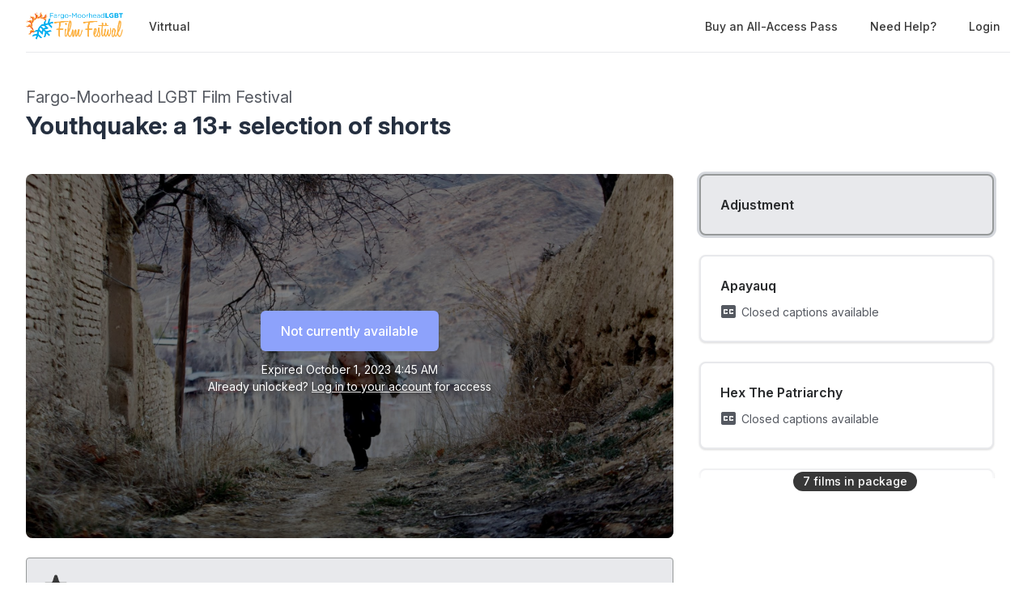

--- FILE ---
content_type: text/html; charset=utf-8
request_url: https://watch.eventive.org/fmlgbtff23/play/64fcadf92a7aa4007e9876fe
body_size: 16797
content:
<!DOCTYPE html><html lang="en"><head><link rel="stylesheet" href="https://rsms.me/inter/inter.css"/><link rel="stylesheet" href="https://cdn.bitmovin.com/player/web/8.81.0/bitmovinplayer-ui.css"/><script async="" src="https://www.googletagmanager.com/gtag/js?id=G-P04DNRBT1Y"></script><script>
                window.dataLayer = window.dataLayer || [];
                function gtag(){dataLayer.push(arguments);}
                gtag('js', new Date());
                gtag('config', 'G-P04DNRBT1Y');
              </script><script>
                (function(i,s,o,g,r,a,m){i['GoogleAnalyticsObject']=r;i[r]=i[r]||function(){
                (i[r].q=i[r].q||[]).push(arguments)},i[r].l=1*new Date();a=s.createElement(o),
                m=s.getElementsByTagName(o)[0];a.async=1;a.src=g;m.parentNode.insertBefore(a,m)
                })(window,document,'script','https://www.google-analytics.com/analytics.js','ga');
              </script><script>
                !function(f,b,e,v,n,t,s)
                {if(f.fbq)return;n=f.fbq=function(){n.callMethod?
                n.callMethod.apply(n,arguments):n.queue.push(arguments)};
                if(!f._fbq)f._fbq=n;n.push=n;n.loaded=!0;n.version='2.0';
                n.queue=[];t=b.createElement(e);t.async=!0;
                t.src=v;s=b.getElementsByTagName(e)[0];
                s.parentNode.insertBefore(t,s)}(window, document,'script',
                'https://connect.facebook.net/en_US/fbevents.js');
                fbq('init','648382377723787');fbq('trackSingle','648382377723787','PageView');
              </script><meta charSet="utf-8"/><meta name="facebook-domain-verification" content="jp5m3mhiu5bjfmyowyydqryqvy67l3"/><meta name="apple-mobile-web-app-title" content=""/><meta name="viewport" content="width=device-width,minimum-scale=1,initial-scale=1,user-scalable=no"/><link rel="apple-touch-icon" sizes="180x180" href="https://eventive.imgix.net/app_icon.png?fm=png&amp;w=180"/><link rel="icon" type="image/png" sizes="32x32" href="https://eventive.imgix.net/app_icon.png?fm=png&amp;w=32"/><link rel="icon" type="image/png" sizes="16x16" href="https://eventive.imgix.net/app_icon.png?fm=png&amp;w=16"/><script src="https://js.stripe.com/v3/"></script><script defer="" src="https://www.gstatic.com/cv/js/sender/v1/cast_sender.js"></script><script defer="" src="https://src.litix.io/shakaplayer/4/shakaplayer-mux.js"></script><script type="text/javascript" src="https://cdn.jsdelivr.net/npm/bitmovin-player@8.100.0/bitmovinplayer.min.js" async=""></script><script type="text/javascript" src="https://cdn.jsdelivr.net/npm/bitmovin-player@8.100.0/bitmovinplayer-ui.js" async=""></script><script type="text/javascript" src="https://src.litix.io/bitmovin/5/bitmovin-mux.js" async=""></script><script type="text/javascript" src="https://cdn.bitmovin.com/analytics/web/2/bitmovinanalytics.min.js" async=""></script><script src="https://global.localizecdn.com/localize.js"></script><script>!function(a){if(!a.Localize){a.Localize={};for(var e=["translate","untranslate","phrase","initialize","translatePage","setLanguage","getLanguage","getSourceLanguage","detectLanguage","getAvailableLanguages","untranslatePage","bootstrap","prefetch","on","off","hideWidget","showWidget"],t=0;t<e.length;t++)a.Localize[e[t]]=function(){}}}(window);</script><script>Localize.initialize({ key: "gTiRu8NKt2Wn4", rememberLanguage: true, blockedClasses: ["no-translate","tenant-injected-html","Eventive__LanguageSwitcher__container"], blockedIds: ["__next-route-announcer__"] });</script><title>Adjustment | Youthquake: a 13+ selection of shorts | Fargo-Moorhead LGBT Film Festival</title><meta property="og:title" content="Adjustment | Youthquake: a 13+ selection of shorts | Fargo-Moorhead LGBT Film Festival"/><meta property="og:description" content=""/><meta property="og:image" content="https://static-a.eventive.org/169154237235257890924c80f60550ea2.jpg"/><meta name="next-head-count" content="21"/><link rel="preload" href="/_next/static/css/1f3279855788f60ea8d0.css" as="style"/><link rel="stylesheet" href="/_next/static/css/1f3279855788f60ea8d0.css" data-n-g=""/><link rel="preload" href="/_next/static/css/0a6e9910e4e302107b03.css" as="style"/><link rel="stylesheet" href="/_next/static/css/0a6e9910e4e302107b03.css" data-n-p=""/><noscript data-n-css=""></noscript><script defer="" nomodule="" src="/_next/static/chunks/polyfills-a40ef1678bae11e696dba45124eadd70.js"></script><script src="/_next/static/chunks/webpack-35a013b242144b0ec52c.js" defer=""></script><script src="/_next/static/chunks/framework-bb8160a97ca9c7af5646.js" defer=""></script><script src="/_next/static/chunks/main-337b6c9b63e2597c6860.js" defer=""></script><script src="/_next/static/chunks/pages/_app-27c46ca8872936ad171d.js" defer=""></script><script src="/_next/static/chunks/6482-dc0cd4c7eba1832615e7.js" defer=""></script><script src="/_next/static/chunks/3020-b35d85f10cef413396ec.js" defer=""></script><script src="/_next/static/chunks/1035-92940321fa9daf6570b0.js" defer=""></script><script src="/_next/static/chunks/2476-ca4cd92a840aaca8eba5.js" defer=""></script><script src="/_next/static/chunks/pages/%5BfestivalId%5D/play/%5B...programId%5D-064b932f79704524d75e.js" defer=""></script><script src="/_next/static/_0YUjEBRxoREyZGulYU2i/_buildManifest.js" defer=""></script><script src="/_next/static/_0YUjEBRxoREyZGulYU2i/_ssgManifest.js" defer=""></script></head><body class="bg-gray-800 color-palette-white"><div id="__next"><div data-iframe-height=""><div class="bg-gray-800 pb-32"><nav class="bg-gray-800"><div class="max-w-7xl mx-auto lg:px-8"><div class="border-b border-gray-700"><div class="flex items-center justify-between h-16 px-4 lg:px-0"><div class="flex items-center"><div class="flex-shrink-0 text-center eventive__logo-container"><a class="font-bold text-lg text-white" href="/fmlgbtff23"><span><img class="eventive__logo-container__logo no-translate" src="https://static-a.eventive.org/cbc536d1a2d4b0a267f417f25e0b90f5.png" style="max-width:120px;max-height:37px" alt="Fargo-Moorhead LGBT Film Festival"/></span></a></div><div class="hidden lg:block"><div class="flex items-baseline ml-5"><a class="px-3 py-2 rounded-md text-sm font-medium text-gray-300 hover:text-white hover:bg-gray-700 focus:outline-none focus:text-white focus:bg-gray-700 no-translate" href="/fmlgbtff23">Vitrtual </a></div></div></div><div class="hidden lg:block"><div class="ml-4 flex items-center lg:ml-6"><a href="https://fmlgbtff14.eventive.org/passes/buy" class="px-3 py-2 rounded-md text-sm font-medium no-translate text-gray-300 hover:text-white hover:bg-gray-700 focus:outline-none focus:text-white focus:bg-gray-700">Buy an All-Access Pass</a><a class="text-gray-300 hover:text-white hover:bg-gray-700 focus:outline-none focus:text-white focus:bg-gray-700 ml-4 px-3 py-2 rounded-md text-sm font-medium capitalize" href="/help">Need help?</a><button class="pointer ml-4 px-3 py-2 rounded-md text-sm font-medium text-gray-300 hover:text-white hover:bg-gray-700 focus:outline-none focus:text-white focus:bg-gray-700">Login</button></div></div><div class="-mr-2 flex lg:hidden"><button class="inline-flex items-center justify-center p-2 rounded-md text-gray-400 hover:text-white hover:bg-gray-700 focus:outline-none focus:bg-gray-700 focus:text-white"><svg class="h-6 w-6" stroke="currentColor" fill="none" viewBox="0 0 24 24"><path class="inline-flex" stroke-linecap="round" stroke-linejoin="round" stroke-width="2" d="M4 6h16M4 12h16M4 18h16"></path><path class="hidden" stroke-linecap="round" stroke-linejoin="round" stroke-width="2" d="M6 18L18 6M6 6l12 12"></path></svg></button></div></div></div></div><div class="hidden border-b border-gray-700 lg:hidden"><div class="px-2 py-3 sm:px-3"><a class="block px-3 py-2 rounded-md text-base font-medium text-gray-300 hover:text-white hover:bg-gray-700 focus:outline-none focus:text-white focus:bg-gray-700 no-translate" href="/fmlgbtff23">Vitrtual </a><a href="https://fmlgbtff14.eventive.org/passes/buy" class="no-translate mt-1 block px-3 py-2 rounded-md text-base font-medium text-gray-300 hover:text-white hover:bg-gray-700 focus:outline-none focus:text-white focus:bg-gray-700">Buy an All-Access Pass</a></div><div class="pt-4 pb-3 border-t border-gray-700"><div class="px-2 -mt-1"><a class="block cursor-pointer px-3 py-2 rounded-md text-base font-medium text-gray-400 hover:text-white hover:bg-gray-700 focus:outline-none focus:text-white focus:bg-gray-700" href="/help">Help</a><a class="block cursor-pointer px-3 py-2 rounded-md text-base font-medium text-gray-400 hover:text-white hover:bg-gray-700 focus:outline-none focus:text-white focus:bg-gray-700">Login</a></div></div></div></nav><header class="py-10"><div class="max-w-7xl mx-auto px-4 sm:px-6 lg:px-8"><div><h2 class="inline-block text-gray-400 text-xl no-translate">Fargo-Moorhead LGBT Film Festival</h2><h3 class="text-3xl leading-10 font-bold text-white no-translate">Youthquake: a 13+ selection of shorts</h3></div></div></header></div><main class="-mt-32"><div class="max-w-7xl mx-auto pb-12 px-4 sm:px-6 lg:px-8" style="min-height:65vh"><div class="sm:flex -mx-4"><div class="sm:w-2/3 px-4"><div class="relative sm:aspect-auto-16-by-9"><div class="relative flex-1 flex flex-col min-h-55vw sm:block sm:absolute sm:inset-0 sm:min-h-0"><img class="absolute inset-0 h-full z-0 object-cover rounded-lg overflow-hidden" src="https://static-a.eventive.org/169154237235257890924c80f60550ea2.jpg"/><div class="z-10 px-2 py-4 sm:p-0 sm:absolute sm:inset-0 flex-1 flex flex-col items-center justify-center rounded-lg" style="background-color:rgba(0,0,0,0.5)"><div class="items-center flex flex-col sm:flex-row"><div class="inline-flex rounded-md shadow-sm"><button type="button" class="eventive__button inline-flex items-center border border-transparent font-medium rounded-md transition ease-in-out duration-150 focus:outline-none px-6 py-3 text-base leading-6 eventive__button__disabled bg-indigo-400 cursor-not-allowed text-always-white select-none" disabled="">Not currently available</button></div></div><div class="text-always-white mt-3 text-sm px-4 max-w-lg text-center" style="text-shadow:0 2px 5px rgba(0, 0, 0, 0.5)"><div class="text-center">Expired<!-- --> <span class="no-translate">October 1, 2023 4:45 AM</span><div class="mb-2"><div>Already unlocked?<!-- --> <button class="underline hover:text-always-gray-200 focus:outline-none" style="text-shadow:0 2px 5px rgba(0, 0, 0, 0.5)">Log in to your account</button> <!-- -->for access</div></div></div></div></div></div></div><div class="hidden sm:block mt-6 border-gray-600 px-4"><div><div class="-mx-2 sm:-mx-4 mb-4 border border-gray-600 bg-gray-700 rounded p-4 text-gray-300 flex items-center relative mb-5"><svg fill="currentColor" viewBox="0 0 20 20" class="h-10 w-10"><path d="M9.049 2.927c.3-.921 1.603-.921 1.902 0l1.07 3.292a1 1 0 00.95.69h3.462c.969 0 1.371 1.24.588 1.81l-2.8 2.034a1 1 0 00-.364 1.118l1.07 3.292c.3.921-.755 1.688-1.54 1.118l-2.8-2.034a1 1 0 00-1.175 0l-2.8 2.034c-.784.57-1.838-.197-1.539-1.118l1.07-3.292a1 1 0 00-.364-1.118L2.98 8.72c-.783-.57-.38-1.81.588-1.81h3.461a1 1 0 00.951-.69l1.07-3.292z"></path> </svg><div class="ml-4"><span class="font-medium">This virtual screening is eligible for audience awards!</span> <!-- -->Unlock it to cast your vote.</div></div><div class="text-sm text-gray-400 sm:flex items-center mb-5"><span class="inline-flex mr-1 sm:mr-3 items-center px-2.5 py-0.5 rounded-full text-xs font-medium leading-4 bg-green-200 text-green-800">Protected Content</span><span class="flex-1">This content can only be viewed in authorized regions:<!-- --> <span class="font-semibold text-gray-300">United States of America</span>.</span></div><div><div class="tenant-injected-html mb-2 text-gray-300 mt-2"><p>The nine year-old effeminate boy, Shahrokh, humiliated and pushed away by his family and friends makes up his mind to adjust himself to his new identity and comes out to the people of his village. Having been through a variety of ordeal, Shahrokh, dressed in girl’s clothes, shows up in the class before his classmates.</p></div><div class="flex flex-col-reverse sm:flex-row -mx-4 w-full"><div class="flex flex-row w-full sm:w-full"><div class="w-1/2 px-4"><ul><li><div class="text-gray-400 leading-5 mt-3 uppercase text-xs">Year</div><div class="text-gray-300 leading-5 no-translate">2022<!-- --> </div></li><li><div class="text-gray-400 leading-5 mt-3 uppercase text-xs">Runtime</div><div class="text-gray-300 leading-5 no-translate">17<!-- --> <!-- -->minutes</div></li><li><div class="text-gray-400 leading-5 mt-3 uppercase text-xs">Language</div><div class="text-gray-300 leading-5 no-translate">Persian<!-- --> </div></li><li><div class="text-gray-400 leading-5 mt-3 uppercase text-xs">Country</div><div class="text-gray-300 leading-5 no-translate">Islamic Republic of<!-- --> </div></li><li><div class="text-gray-400 leading-5 mt-3 uppercase text-xs">Subtitle Language</div><div class="text-gray-300 leading-5 no-translate">English<!-- --> </div></li></ul></div><div class="w-1/2 px-4"><ul><li><div class="text-gray-400 leading-5 mt-3 uppercase text-xs">Director</div><div class="text-gray-300 leading-5 no-translate">Mehrdad Hasani<!-- --> </div></li></ul></div></div></div></div><div class="mt-4"><div class="resp-sharing-button__group"><a class="resp-sharing-button__link" href="https://facebook.com/sharer/sharer.php?u=null" target="_blank" rel="noopener" aria-label="Facebook"><div class="resp-sharing-button resp-sharing-button--facebook resp-sharing-button--medium"><div aria-hidden="true" class="resp-sharing-button__icon resp-sharing-button__icon--solid"><svg xmlns="http://www.w3.org/2000/svg" viewBox="0 0 24 24"><path d="M18.77 7.46H14.5v-1.9c0-.9.6-1.1 1-1.1h3V.5h-4.33C10.24.5 9.5 3.44 9.5 5.32v2.15h-3v4h3v12h5v-12h3.85l.42-4z"></path></svg></div></div></a><a class="resp-sharing-button__link" href="https://twitter.com/intent/tweet/?text=null&amp;url=null" target="_blank" rel="noopener" aria-label="Twitter"><div class="resp-sharing-button resp-sharing-button--twitter resp-sharing-button--medium"><div aria-hidden="true" class="resp-sharing-button__icon resp-sharing-button__icon--solid"><svg xmlns="http://www.w3.org/2000/svg" viewBox="0 0 24 24"><path d="M23.44 4.83c-.8.37-1.5.38-2.22.02.93-.56.98-.96 1.32-2.02-.88.52-1.86.9-2.9 1.1-.82-.88-2-1.43-3.3-1.43-2.5 0-4.55 2.04-4.55 4.54 0 .36.03.7.1 1.04-3.77-.2-7.12-2-9.36-4.75-.4.67-.6 1.45-.6 2.3 0 1.56.8 2.95 2 3.77-.74-.03-1.44-.23-2.05-.57v.06c0 2.2 1.56 4.03 3.64 4.44-.67.2-1.37.2-2.06.08.58 1.8 2.26 3.12 4.25 3.16C5.78 18.1 3.37 18.74 1 18.46c2 1.3 4.4 2.04 6.97 2.04 8.35 0 12.92-6.92 12.92-12.93 0-.2 0-.4-.02-.6.9-.63 1.96-1.22 2.56-2.14z"></path></svg></div></div></a><a class="resp-sharing-button__link" href="mailto:?subject=null&amp;body=null" target="_self" rel="noopener" aria-label="Email"><div class="resp-sharing-button resp-sharing-button--email resp-sharing-button--medium"><div aria-hidden="true" class="resp-sharing-button__icon resp-sharing-button__icon--solid"><svg xmlns="http://www.w3.org/2000/svg" viewBox="0 0 24 24"><path d="M22 4H2C.9 4 0 4.9 0 6v12c0 1.1.9 2 2 2h20c1.1 0 2-.9 2-2V6c0-1.1-.9-2-2-2zM7.25 14.43l-3.5 2c-.08.05-.17.07-.25.07-.17 0-.34-.1-.43-.25-.14-.24-.06-.55.18-.68l3.5-2c.24-.14.55-.06.68.18.14.24.06.55-.18.68zm4.75.07c-.1 0-.2-.03-.27-.08l-8.5-5.5c-.23-.15-.3-.46-.15-.7.15-.22.46-.3.7-.14L12 13.4l8.23-5.32c.23-.15.54-.08.7.15.14.23.07.54-.16.7l-8.5 5.5c-.08.04-.17.07-.27.07zm8.93 1.75c-.1.16-.26.25-.43.25-.08 0-.17-.02-.25-.07l-3.5-2c-.24-.13-.32-.44-.18-.68s.44-.32.68-.18l3.5 2c.24.13.32.44.18.68z"></path></svg></div></div></a><a class="resp-sharing-button__link"><div class="resp-sharing-button resp-sharing-button--copy resp-sharing-button--medium"><span class="text-xs font-medium">Copy link</span></div></a><div><div class="relative inline-block text-left"><span><span class="inline-flex rounded-md shadow-sm"><button class="m-2 cursor-pointer resp-sharing-button resp-sharing-button--copy text-xs font-medium">Add to calendar</button></span></span></div></div></div></div></div></div></div><div class="sm:w-1/3 sm:mt-0 mt-12 px-4 sticky top-0"><div class="-my-6 relative -mb-2 sm:-mb-6 pb-6"><div class="absolute slider-up-background h-6 z-10 pointer-events-none" style="top:0;left:-1rem;right:1rem"></div><div class="absolute slider-down-background h-6 bottom-5 z-10 pointer-events-none" style="left:-10px;right:20px"></div><div class="absolute bottom-2 left-0 right-0 flex justify-center z-10"><span class="inline-flex items-center px-3 py-0.5 rounded-full text-sm font-medium leading-5 bg-gray-300 text-gray-800">7<!-- --> film<!-- -->s<!-- --> in package</span></div><div class="relative pl-2 -ml-2 scrollbarred -mr-2 pr-2" style="max-height:400px;overflow-y:auto"><a class="block shadow rounded-lg border-2 my-6 px-4 py-5 sm:p-6 border-gray-600 bg-gray-700 shadow-outline-gray hover:shadow-outline-gray hover:bg-gray-700 transition-all duration-150" href="/fmlgbtff23/play/64fcadf92a7aa4007e9876fe/64d2d48b84f01d004ee45742"><div class="text-gray-200 font-semibold no-translate">Adjustment</div><div class="text-gray-300 text-sm no-translate"></div></a><a class="block shadow rounded-lg border-2 my-6 px-4 py-5 sm:p-6 border-gray-700 bg-gray-800 cursor-pointer hover:shadow-outline-gray hover:bg-gray-700 transition-all duration-150" href="/fmlgbtff23/play/64fcadf92a7aa4007e9876fe/64d2d48b84f01d004ee4572e"><div class="text-gray-200 font-semibold no-translate">Apayauq</div><div class="text-gray-300 text-sm no-translate line-clamp-2-lines"></div><div class="text-gray-400 mt-2 text-sm flex flex-row items-center"><svg viewBox="0 0 24 24" fill="currentColor" class="w-6 h-6 mr-1" style="margin-left:-2px"><path d="M0 0h24v24H0z" fill="none"></path><path d="M19 4H5c-1.11 0-2 .9-2 2v12c0 1.1.89 2 2 2h14c1.1 0 2-.9 2-2V6c0-1.1-.9-2-2-2zm-8 7H9.5v-.5h-2v3h2V13H11v1c0 .55-.45 1-1 1H7c-.55 0-1-.45-1-1v-4c0-.55.45-1 1-1h3c.55 0 1 .45 1 1v1zm7 0h-1.5v-.5h-2v3h2V13H18v1c0 .55-.45 1-1 1h-3c-.55 0-1-.45-1-1v-4c0-.55.45-1 1-1h3c.55 0 1 .45 1 1v1z"></path></svg><span>Closed captions available</span></div></a><a class="block shadow rounded-lg border-2 my-6 px-4 py-5 sm:p-6 border-gray-700 bg-gray-800 cursor-pointer hover:shadow-outline-gray hover:bg-gray-700 transition-all duration-150" href="/fmlgbtff23/play/64fcadf92a7aa4007e9876fe/64d2d48c84f01d004ee45744"><div class="text-gray-200 font-semibold no-translate">Hex The Patriarchy</div><div class="text-gray-300 text-sm no-translate line-clamp-2-lines"></div><div class="text-gray-400 mt-2 text-sm flex flex-row items-center"><svg viewBox="0 0 24 24" fill="currentColor" class="w-6 h-6 mr-1" style="margin-left:-2px"><path d="M0 0h24v24H0z" fill="none"></path><path d="M19 4H5c-1.11 0-2 .9-2 2v12c0 1.1.89 2 2 2h14c1.1 0 2-.9 2-2V6c0-1.1-.9-2-2-2zm-8 7H9.5v-.5h-2v3h2V13H11v1c0 .55-.45 1-1 1H7c-.55 0-1-.45-1-1v-4c0-.55.45-1 1-1h3c.55 0 1 .45 1 1v1zm7 0h-1.5v-.5h-2v3h2V13H18v1c0 .55-.45 1-1 1h-3c-.55 0-1-.45-1-1v-4c0-.55.45-1 1-1h3c.55 0 1 .45 1 1v1z"></path></svg><span>Closed captions available</span></div></a><a class="block shadow rounded-lg border-2 my-6 px-4 py-5 sm:p-6 border-gray-700 bg-gray-800 cursor-pointer hover:shadow-outline-gray hover:bg-gray-700 transition-all duration-150" href="/fmlgbtff23/play/64fcadf92a7aa4007e9876fe/64d2d48b84f01d004ee45741"><div class="text-gray-200 font-semibold no-translate">Aikane</div><div class="text-gray-300 text-sm no-translate line-clamp-2-lines"></div></a><a class="block shadow rounded-lg border-2 my-6 px-4 py-5 sm:p-6 border-gray-700 bg-gray-800 cursor-pointer hover:shadow-outline-gray hover:bg-gray-700 transition-all duration-150" href="/fmlgbtff23/play/64fcadf92a7aa4007e9876fe/64d2d48b84f01d004ee45738"><div class="text-gray-200 font-semibold no-translate">Warsha</div><div class="text-gray-300 text-sm no-translate line-clamp-2-lines"></div></a><a class="block shadow rounded-lg border-2 my-6 px-4 py-5 sm:p-6 border-gray-700 bg-gray-800 cursor-pointer hover:shadow-outline-gray hover:bg-gray-700 transition-all duration-150" href="/fmlgbtff23/play/64fcadf92a7aa4007e9876fe/64d2d48c84f01d004ee45743"><div class="text-gray-200 font-semibold no-translate">To All That We Are</div><div class="text-gray-300 text-sm no-translate line-clamp-2-lines"></div><div class="text-gray-400 mt-2 text-sm flex flex-row items-center"><svg viewBox="0 0 24 24" fill="currentColor" class="w-6 h-6 mr-1" style="margin-left:-2px"><path d="M0 0h24v24H0z" fill="none"></path><path d="M19 4H5c-1.11 0-2 .9-2 2v12c0 1.1.89 2 2 2h14c1.1 0 2-.9 2-2V6c0-1.1-.9-2-2-2zm-8 7H9.5v-.5h-2v3h2V13H11v1c0 .55-.45 1-1 1H7c-.55 0-1-.45-1-1v-4c0-.55.45-1 1-1h3c.55 0 1 .45 1 1v1zm7 0h-1.5v-.5h-2v3h2V13H18v1c0 .55-.45 1-1 1h-3c-.55 0-1-.45-1-1v-4c0-.55.45-1 1-1h3c.55 0 1 .45 1 1v1z"></path></svg><span>Closed captions available</span></div></a><a class="block shadow rounded-lg border-2 my-6 px-4 py-5 sm:p-6 border-gray-700 bg-gray-800 cursor-pointer hover:shadow-outline-gray hover:bg-gray-700 transition-all duration-150" href="/fmlgbtff23/play/64fcadf92a7aa4007e9876fe/64d2d48b84f01d004ee45740"><div class="text-gray-200 font-semibold no-translate">Tank Fairy</div><div class="text-gray-300 text-sm no-translate line-clamp-2-lines"></div><div class="text-gray-400 mt-2 text-sm flex flex-row items-center"><svg viewBox="0 0 24 24" fill="currentColor" class="w-6 h-6 mr-1" style="margin-left:-2px"><path d="M0 0h24v24H0z" fill="none"></path><path d="M19 4H5c-1.11 0-2 .9-2 2v12c0 1.1.89 2 2 2h14c1.1 0 2-.9 2-2V6c0-1.1-.9-2-2-2zm-8 7H9.5v-.5h-2v3h2V13H11v1c0 .55-.45 1-1 1H7c-.55 0-1-.45-1-1v-4c0-.55.45-1 1-1h3c.55 0 1 .45 1 1v1zm7 0h-1.5v-.5h-2v3h2V13H18v1c0 .55-.45 1-1 1h-3c-.55 0-1-.45-1-1v-4c0-.55.45-1 1-1h3c.55 0 1 .45 1 1v1z"></path></svg><span>Closed captions available</span></div></a></div></div></div><div class="sm:hidden mt-6 border-gray-600 px-6"><div><div class="-mx-2 sm:-mx-4 mb-4 border border-gray-600 bg-gray-700 rounded p-4 text-gray-300 flex items-center relative mb-5"><svg fill="currentColor" viewBox="0 0 20 20" class="h-10 w-10"><path d="M9.049 2.927c.3-.921 1.603-.921 1.902 0l1.07 3.292a1 1 0 00.95.69h3.462c.969 0 1.371 1.24.588 1.81l-2.8 2.034a1 1 0 00-.364 1.118l1.07 3.292c.3.921-.755 1.688-1.54 1.118l-2.8-2.034a1 1 0 00-1.175 0l-2.8 2.034c-.784.57-1.838-.197-1.539-1.118l1.07-3.292a1 1 0 00-.364-1.118L2.98 8.72c-.783-.57-.38-1.81.588-1.81h3.461a1 1 0 00.951-.69l1.07-3.292z"></path> </svg><div class="ml-4"><span class="font-medium">This virtual screening is eligible for audience awards!</span> <!-- -->Unlock it to cast your vote.</div></div><div class="text-sm text-gray-400 sm:flex items-center mb-5"><span class="inline-flex mr-1 sm:mr-3 items-center px-2.5 py-0.5 rounded-full text-xs font-medium leading-4 bg-green-200 text-green-800">Protected Content</span><span class="flex-1">This content can only be viewed in authorized regions:<!-- --> <span class="font-semibold text-gray-300">United States of America</span>.</span></div><div><div class="tenant-injected-html mb-2 text-gray-300 mt-2"><p>The nine year-old effeminate boy, Shahrokh, humiliated and pushed away by his family and friends makes up his mind to adjust himself to his new identity and comes out to the people of his village. Having been through a variety of ordeal, Shahrokh, dressed in girl’s clothes, shows up in the class before his classmates.</p></div><div class="flex flex-col-reverse sm:flex-row -mx-4 w-full"><div class="flex flex-row w-full sm:w-full"><div class="w-1/2 px-4"><ul><li><div class="text-gray-400 leading-5 mt-3 uppercase text-xs">Year</div><div class="text-gray-300 leading-5 no-translate">2022<!-- --> </div></li><li><div class="text-gray-400 leading-5 mt-3 uppercase text-xs">Runtime</div><div class="text-gray-300 leading-5 no-translate">17<!-- --> <!-- -->minutes</div></li><li><div class="text-gray-400 leading-5 mt-3 uppercase text-xs">Language</div><div class="text-gray-300 leading-5 no-translate">Persian<!-- --> </div></li><li><div class="text-gray-400 leading-5 mt-3 uppercase text-xs">Country</div><div class="text-gray-300 leading-5 no-translate">Islamic Republic of<!-- --> </div></li><li><div class="text-gray-400 leading-5 mt-3 uppercase text-xs">Subtitle Language</div><div class="text-gray-300 leading-5 no-translate">English<!-- --> </div></li></ul></div><div class="w-1/2 px-4"><ul><li><div class="text-gray-400 leading-5 mt-3 uppercase text-xs">Director</div><div class="text-gray-300 leading-5 no-translate">Mehrdad Hasani<!-- --> </div></li></ul></div></div></div></div><div class="mt-4"><div class="resp-sharing-button__group"><a class="resp-sharing-button__link" href="https://facebook.com/sharer/sharer.php?u=null" target="_blank" rel="noopener" aria-label="Facebook"><div class="resp-sharing-button resp-sharing-button--facebook resp-sharing-button--medium"><div aria-hidden="true" class="resp-sharing-button__icon resp-sharing-button__icon--solid"><svg xmlns="http://www.w3.org/2000/svg" viewBox="0 0 24 24"><path d="M18.77 7.46H14.5v-1.9c0-.9.6-1.1 1-1.1h3V.5h-4.33C10.24.5 9.5 3.44 9.5 5.32v2.15h-3v4h3v12h5v-12h3.85l.42-4z"></path></svg></div></div></a><a class="resp-sharing-button__link" href="https://twitter.com/intent/tweet/?text=null&amp;url=null" target="_blank" rel="noopener" aria-label="Twitter"><div class="resp-sharing-button resp-sharing-button--twitter resp-sharing-button--medium"><div aria-hidden="true" class="resp-sharing-button__icon resp-sharing-button__icon--solid"><svg xmlns="http://www.w3.org/2000/svg" viewBox="0 0 24 24"><path d="M23.44 4.83c-.8.37-1.5.38-2.22.02.93-.56.98-.96 1.32-2.02-.88.52-1.86.9-2.9 1.1-.82-.88-2-1.43-3.3-1.43-2.5 0-4.55 2.04-4.55 4.54 0 .36.03.7.1 1.04-3.77-.2-7.12-2-9.36-4.75-.4.67-.6 1.45-.6 2.3 0 1.56.8 2.95 2 3.77-.74-.03-1.44-.23-2.05-.57v.06c0 2.2 1.56 4.03 3.64 4.44-.67.2-1.37.2-2.06.08.58 1.8 2.26 3.12 4.25 3.16C5.78 18.1 3.37 18.74 1 18.46c2 1.3 4.4 2.04 6.97 2.04 8.35 0 12.92-6.92 12.92-12.93 0-.2 0-.4-.02-.6.9-.63 1.96-1.22 2.56-2.14z"></path></svg></div></div></a><a class="resp-sharing-button__link" href="mailto:?subject=null&amp;body=null" target="_self" rel="noopener" aria-label="Email"><div class="resp-sharing-button resp-sharing-button--email resp-sharing-button--medium"><div aria-hidden="true" class="resp-sharing-button__icon resp-sharing-button__icon--solid"><svg xmlns="http://www.w3.org/2000/svg" viewBox="0 0 24 24"><path d="M22 4H2C.9 4 0 4.9 0 6v12c0 1.1.9 2 2 2h20c1.1 0 2-.9 2-2V6c0-1.1-.9-2-2-2zM7.25 14.43l-3.5 2c-.08.05-.17.07-.25.07-.17 0-.34-.1-.43-.25-.14-.24-.06-.55.18-.68l3.5-2c.24-.14.55-.06.68.18.14.24.06.55-.18.68zm4.75.07c-.1 0-.2-.03-.27-.08l-8.5-5.5c-.23-.15-.3-.46-.15-.7.15-.22.46-.3.7-.14L12 13.4l8.23-5.32c.23-.15.54-.08.7.15.14.23.07.54-.16.7l-8.5 5.5c-.08.04-.17.07-.27.07zm8.93 1.75c-.1.16-.26.25-.43.25-.08 0-.17-.02-.25-.07l-3.5-2c-.24-.13-.32-.44-.18-.68s.44-.32.68-.18l3.5 2c.24.13.32.44.18.68z"></path></svg></div></div></a><a class="resp-sharing-button__link"><div class="resp-sharing-button resp-sharing-button--copy resp-sharing-button--medium"><span class="text-xs font-medium">Copy link</span></div></a><div><div class="relative inline-block text-left"><span><span class="inline-flex rounded-md shadow-sm"><button class="m-2 cursor-pointer resp-sharing-button resp-sharing-button--copy text-xs font-medium">Add to calendar</button></span></span></div></div></div></div></div></div></div></div></main><footer class="pt-6 pb-12"><div class="text-center text-gray-200 text-sm"><a href="https://eventive.org" target="_blank">Powered by Eventive</a></div><div class="mt-1 text-center text-gray-300 text-xs"><a class="hover:underline" href="/help">Help</a> <!-- -->·<!-- --> <a class="hover:underline" href="https://eventive.org/terms/" target="_blank">Terms</a> <!-- -->·<!-- --> <a class="hover:underline" href="https://eventive.org/privacy/" target="_blank">Privacy</a> <!-- -->·<!-- --> <a class="hover:underline" href="https://status.eventive.org/" target="_blank">System Status</a></div></footer></div><div id="_rht_toaster" style="position:fixed;z-index:9999;top:16px;left:16px;right:16px;bottom:16px;pointer-events:none"></div></div><script id="__NEXT_DATA__" type="application/json">{"props":{"pageProps":{"initialData":{"_id":"64fcadf92a7aa4007e9876fe","ticket_buckets":[{"id":"64fcba4e37d36400653e9983","name":"Virtual Admission","price":1000,"unlimited":false,"quantity":200,"quantity_sold":1,"quantity_scanned":0,"quantity_remaining":199,"public":true,"autoissue_companion_ticket":[],"exclude_capacity":false,"lock_admin_only":false,"variable_price":true,"variable_price_minimum":500,"variants":[],"applicable_pass_buckets":[],"is_active":true,"virtual_intervals":null}],"start_time":"2023-09-18T05:00:00.000Z","end_time":"2023-10-01T04:45:00.000Z","standalone_ticket_sales_enabled":true,"name":"Youthquake: a 13+ selection of shorts","description":"","watch_interval":604800000,"unlock_interval":-72530764387,"visibility":"visible","geographic_restrictions":[{"code":"country-US","name":"United States of America"}],"geographic_exclusions":[],"image":"https://static-a.eventive.org/169154237235257890924c80f60550ea2.jpg","display_ads":[],"allow_preorder":false,"aarp_member_required":false,"virtual_balloting_enabled":true,"virtual_balloting_closed":false,"virtual_balloting_inline_during_playback":false,"virtual_balloting_consolidated":false,"checkout_options":{"fee":0,"tax_percent":0,"show_donate_prompt_with_message":"Support {{name}} and cover our streaming costs with an optional donation.","show_custom_checkout_message":false},"films":[{"id":"64d2d48b84f01d004ee45742","name":"Adjustment","sort_key":"Adjustment","description":"\u003cp\u003eThe nine year-old effeminate boy, Shahrokh, humiliated and pushed away by his family and friends makes up his mind to adjust himself to his new identity and comes out to the people of his village. Having been through a variety of ordeal, Shahrokh, dressed in girl’s clothes, shows up in the class before his classmates.\u003c/p\u003e","short_description":"","image":"https://static-a.eventive.org/169154237235257890924c80f60550ea2.jpg","poster_image":"https://static-a.eventive.org/16915423381012eb5396aefbd1bf9356c.jpg","filmmaker_image":"undefined","credits":{"director":"Mehrdad Hasani"},"details":{"runtime":"17","language":"Persian","subtitle_language":"English","country":"Islamic Republic of","year":"2022"},"expanded_credits":[],"captions_available":false,"type":"vod"},{"id":"64d2d48b84f01d004ee4572e","name":"Apayauq","sort_key":"Apayauq","description":"\u003cp\u003eApayauq Reitan's journey to become the first out transgender woman to complete the legendary Iditarod sled dog race.\u003c/p\u003e","short_description":"","image":"https://static-a.eventive.org/1691545562239bd86bdf7dc35a5ef1eb6.jpg","poster_image":"https://static-a.eventive.org/16915454998138758704b2416f3d75ff0.jpg","filmmaker_image":"undefined","credits":{"director":"Zeppelin Zeerip"},"details":{"year":"2022","runtime":"16","country":"USA","language":"English"},"expanded_credits":[],"captions_available":true,"type":"vod"},{"id":"64d2d48c84f01d004ee45744","name":"Hex The Patriarchy","sort_key":"Hex The Patriarchy","description":"\u003cp\u003eFed up with being bullied in high school, demisexual and asexual best friends Bex and Wren strike back with a bit of magic that has unintended consequences.\u003c/p\u003e","short_description":"","image":"https://static-a.eventive.org/16915465532676a1ea6ec212d6d0f46e8.jpg","poster_image":"https://static-a.eventive.org/16915465251072223e2d3c5f36026fd0c.jpg","filmmaker_image":"undefined","credits":{"director":"Anne Brashier"},"details":{"runtime":"6","country":"United States","language":"English","year":"2022"},"expanded_credits":[],"captions_available":true,"type":"vod"},{"id":"64d2d48b84f01d004ee45741","name":"Aikane","sort_key":"Aikane","description":"\u003cp\u003eA valiant island warrior, wounded in battle against foreign invaders, falls into a mysterious underwater world. Everything changes when the octopus who rescues him transforms into a handsome young man.\u003c/p\u003e","short_description":"","image":"https://static-a.eventive.org/1691542536897e773c437e691b92ab143.jpg","poster_image":"https://static-a.eventive.org/1691542494422d32c3e2eecaf4f2e1021.jpg","filmmaker_image":"undefined","credits":{"director":"Daniel Sousa, Dean Hamer, Joe Wilson"},"details":{"runtime":"15","country":"United States","language":"n/a","year":"2023"},"expanded_credits":[],"captions_available":false,"type":"vod"},{"id":"64d2d48b84f01d004ee45738","name":"Warsha","sort_key":"Warsha","description":"\u003cp\u003eA Syrian migrant working as a crane operator in Beirut volunteers to cover a shift on one of the most dangerous cranes, where he is able to find his freedom.\u003c/p\u003e","short_description":"","image":"https://static-a.eventive.org/16915472526319f2db948df5e5cab2ad4.jpg","poster_image":"https://static-a.eventive.org/169154722702319e4accacb1abdfeb2ca.jpg","filmmaker_image":"undefined","credits":{"director":"Dania Bdeir"},"details":{"year":"2021","runtime":"15","language":"Arabic","country":"France","subtitle_language":"English"},"expanded_credits":[],"captions_available":false,"type":"vod"},{"id":"64d2d48c84f01d004ee45743","name":"To All That We Are","sort_key":"To All That We Are","description":"\u003cp\u003eTwo non-binary young adults embark on a dream-like journey of self-discovery and acceptance as they navigate the complexities of love and identity.\u003c/p\u003e","short_description":"","image":"https://static-a.eventive.org/169154704609165b8e855fb07dc276026.jpg","poster_image":"https://static-a.eventive.org/1691547024722a7166b6d27384a59424d.jpg","filmmaker_image":"undefined","credits":{"director":"Kristian Cahatol"},"details":{"runtime":"5","country":"Canada","language":"English","year":"2022"},"expanded_credits":[],"captions_available":true,"type":"vod"},{"id":"64d2d48b84f01d004ee45740","name":"Tank Fairy","sort_key":"Tank Fairy","description":"\u003cp\u003eIn Taiwan, \"song wa si de\" are workers who routinely supply gas tanks to street vendors and old residential buildings. The magical Tank Fairy delivers her tanks unlike any other - with sass, stilettos and a healthy helping of glitter. Her arrival upends the life of Jojo, a lonely ten-year-old who dreams of dancing and drag. Outcast by classmates and misunderstood by his stern, single mom, Jojo is inspired to live out loud by his fierce, propane-toting fairy godmother.\u003c/p\u003e","short_description":"","image":"https://static-a.eventive.org/169154681356827525eab158c08b1c146.jpg","poster_image":"https://static-a.eventive.org/16915468048439a6f940e844f7d833f63.jpg","filmmaker_image":"undefined","credits":{"director":"Erich Rettstadt 雷利"},"details":{"runtime":"10","country":"Taiwan","language":"MANDARIN CHINESE","subtitle_language":"English","year":"2021"},"expanded_credits":[],"captions_available":true,"type":"vod"}],"show_mailing_list_opt_in":true,"mailing_list_opt_in_message":"\u003cp\u003eYes, please add me to your monthly eNewsletter.\u003c/p\u003e","sales_disabled_unless_coupon":false,"event_bucket_id":"63b9702724202d0037f1b98b","unlock_with_pass":null,"unlock_with_pass_ticket_bucket":null,"is_available":false,"free_ticket_bucket":null,"owner":"5eebf63a678aef004c04d534","has_valid_subscription":false},"initialKey":"watch/events/64fcadf92a7aa4007e9876fe","initialTenant":{"tenant":"fmlgbtff23","endpoint":"https://api.eventive.org/","display_name":"","display_short_name":"FMLGBTFF","display_name_article":"","display_timezone":"US/Central","banner_image":"https://static-a.eventive.org/d5c7294bff9e6effbee132d1312ce62d.png","logo_image":"https://static-a.eventive.org/37ef51eda0c2597c4d19a078f97efef7.png","display_pass":"pass","display_passes":"passes","passes_url_pathname":"passes","display_membership":"membership","display_memberships":"memberships","memberships_url_pathname":"memberships","display_schedule":"Theatrical experience","display_film_guide":"film guide","palette":{"primary1Color":"#fffcfc","accent1Color":"#00b0f0"},"invert_colors":false,"invert_colors_alt":true,"urls_use_slugs":true,"additional_routes":[],"include_welcome_page":false,"use_film_guide_as_main_page":true,"welcome_custom_header":false,"welcome_header":"","welcome_show_splash_banner":true,"passes_show_splash_banner":false,"memberships_show_splash_banner":false,"always_show_splash_banner":false,"welcome_splash_banner_image":"","welcome_hide_title":false,"welcome_show_buttons":true,"welcome_show_schedule_button":true,"welcome_schedule_button_title":"Theatrical experience","welcome_show_film_guide_button":true,"welcome_other_buttons":[{"label":"FMLGBTFF at home","link":"https://watch.eventive.org/fmlgbtff23","new_tab":true,"primary":true}],"welcome_show_plaintext_message":false,"welcome_message":"","welcome_message_schedule_live":"","welcome_message_teaser":"","welcome_intro_content":{"__html":"\u003cp class=\"ql-align-center\"\u003e\u003cstrong class=\"ql-size-huge\"\u003e\u003cimg src=\"https://storage.googleapis.com/eventive-static/8505a8baa06e018195ed356c8bba1676.jpg\"\u003eWelcome to the Fargo-Moorhead LGBT Film Festival. \u003c/strong\u003e\u003c/p\u003e\u003cp class=\"ql-align-center\"\u003e\u003cbr\u003e\u003c/p\u003e\u003cp class=\"ql-align-center\"\u003e\u003cspan style=\"color: rgb(255, 255, 255);\"\u003e.\u003c/span\u003e\u003c/p\u003e\u003cp class=\"ql-align-center\"\u003e\u003cspan class=\"ql-size-large\"\u003eWe're thrilled to have you join us for our 15th season!\u0026nbsp;This year, we're proud to share historical Queer Cinema, a filmmaker Retrospective series from filmmakers in our program, and over 20 newly released films created by filmmakers from around the world.\u003c/span\u003e\u003c/p\u003e\u003cp class=\"ql-align-center\"\u003e\u003cbr\u003e\u003c/p\u003e\u003cp class=\"ql-align-center\"\u003e\u003cspan class=\"ql-size-large\"\u003eThese films will be available to experience in person at the historic Fargo Theatre September 13-16 and online and on-demand to your homes from September 17-30.\u003c/span\u003e\u003c/p\u003e\u003cp class=\"ql-align-center\"\u003e\u003cbr\u003e\u003c/p\u003e\u003cp class=\"ql-align-center\"\u003e\u003cspan class=\"ql-size-large\"\u003eThroughout the festival, pre-recorded and live conversations with the filmmakers and casts from films throughout the festival will take place, so keep an eye on our schedule to participate in the discussions.\u003c/span\u003e\u003c/p\u003e\u003cp class=\"ql-align-center\"\u003e\u003cbr\u003e\u003c/p\u003e\u003cp class=\"ql-align-center\"\u003e\u003cspan class=\"ql-size-large\"\u003eWe're so thrilled to have you join us this year. Enjoy the show!\u003c/span\u003e\u003c/p\u003e\u003cp class=\"ql-align-center\"\u003e\u003cbr\u003e\u003c/p\u003e\u003cp class=\"ql-align-center\"\u003e\u003cspan class=\"ql-size-large\"\u003e﻿\u003c/span\u003e\u003c/p\u003e\u003cp class=\"ql-align-center\"\u003e\u003cspan style=\"color: rgb(255, 255, 255);\"\u003e.\u003c/span\u003e\u003c/p\u003e\u003cp class=\"ql-align-center\"\u003e\u003cspan style=\"color: rgb(255, 255, 255);\"\u003e.\u003c/span\u003e\u003c/p\u003e\u003cp class=\"ql-align-center\"\u003e\u003cbr\u003e\u003c/p\u003e"},"welcome_show_ways_to_see":true,"welcome_ways_to_see_header":"Ways to See the Festival","welcome_ways_to_see":[{"title":"ALL-ACCESS PASS","description":{"__html":"\u003cp\u003e\u003cspan class=\"ql-size-large\"\u003eBest value! Theatre and Online access to films, live and pre-recorded filmmaker Q\u0026amp;As and panel discussions for only $55.\u003c/span\u003e\u003c/p\u003e\u003cp\u003e\u003cbr\u003e\u003c/p\u003e\u003cp\u003e\u003cbr\u003e\u003c/p\u003e\u003cp\u003e\u003cem style=\"color: rgb(33, 33, 33);\"\u003ePlease note online access to the festival is limited to North Dakota and Minnesota.\u003c/em\u003e\u003c/p\u003e"},"action_text":"Learn more \u0026 buy","action_link":"passes/buy","action_primary":true},{"title":"Online Tickets","action_text":"Browse Online Catalog","action_primary":true,"description":{"__html":"\u003cp\u003e\u003cspan class=\"ql-size-large\"\u003ePick and choose the Curated Blocks or individual films you would like to see. In person tickets are $15. Online Single features and shorts blocks are $15. \u003c/span\u003e\u003c/p\u003e\u003cp\u003e\u003cbr\u003e\u003c/p\u003e\u003cp\u003e\u003cem\u003ePlease note online access to the festival is limited to North Dakota and Minnesota.\u003c/em\u003e\u003c/p\u003e"}}],"welcome_way_to_see_show_second_row":false,"welcome_ways_to_see_second_row":[{"title":"Additional Item 1","description":{"__html":"\u003cdiv\u003eGo ahead, edit me!\u003c/div\u003e"},"action_text":"Learn more \u0026 buy","action_link":"passes/buy","action_primary":true},{"title":"Additional Item 2","description":{"__html":"\u003cdiv\u003eGo ahead, edit me too!\u003c/div\u003e"},"action_text":"Browse the schedule","action_link":"schedule","action_primary":false}],"welcome_ways_to_see_footer":{"__html":""},"welcome_ways_to_see_fixed_buttons":true,"welcome_custom":{"__html":"\u003cp class=\"ql-align-center\"\u003e\u003cspan style=\"color: rgb(255, 255, 255);\"\u003e.\u003c/span\u003e\u003c/p\u003e\u003cp class=\"ql-align-center\"\u003e\u003cstrong class=\"ql-size-large\"\u003eLearn more about the Fargo-Moorhead LGBT Film Festival at \u003c/strong\u003e\u003ca href=\"www.FMLGBTFF.org\" rel=\"noopener noreferrer\" target=\"_blank\" class=\"ql-size-large\"\u003e\u003cstrong\u003ewww.FMLGBTFF.org\u003c/strong\u003e\u003c/a\u003e\u003c/p\u003e\u003cp\u003e\u003cspan style=\"color: rgb(255, 255, 255);\"\u003e.\u003c/span\u003e\u003c/p\u003e\u003cp\u003e\u003cbr\u003e\u003c/p\u003e\u003cp class=\"ql-align-center\"\u003eProudly presented by\u003c/p\u003e\u003cp\u003e\u003cimg src=\"https://eventive.imgix.net/e1c2afb57c82ee2fa9b10c3585c1092f.jpg\" width=\"530\" style=\"display: block; margin: auto;\"\u003e\u003c/p\u003e"},"welcome_intro_content_app":{"__html":""},"welcome_custom_app":{"__html":""},"schedule_default_view_mode":"cover","schedule_default_mobile_view_mode":"timeline","schedule_unreleased_custom":{"__html":"\u003cp class=\"ql-align-center\"\u003eThe schedule has not yet been released. Check back soon!\u003c/p\u003e"},"schedule_custom":{"__html":"\u003cp class=\"ql-align-center\"\u003e\u003cspan style=\"color: rgb(14, 16, 26);\" class=\"ql-size-large\"\u003eThe 2023 Fargo-Moorhead LGBT Film Festival will take place at the historic\u0026nbsp;\u003c/span\u003e\u003ca href=\"https://fargotheatre.org/\" rel=\"noopener noreferrer\" target=\"_blank\" style=\"color: rgb(74, 110, 224);\" class=\"ql-size-large\"\u003eFargo Theatre\u003c/a\u003e\u003cspan class=\"ql-size-large\"\u003e from September 13-17, 2023.\u003c/span\u003e\u003cspan style=\"color: rgb(14, 16, 26);\" class=\"ql-size-large\"\u003e \u003c/span\u003e\u003ca href=\"https://fmlgbtff23.eventive.org/passes/buy/all_access_pass.\" rel=\"noopener noreferrer\" target=\"_blank\" style=\"color: rgb(0, 102, 204);\" class=\"ql-size-large\"\u003eAn All-Access Pass for $55\u003c/a\u003e\u003cspan class=\"ql-size-large\"\u003e \u003c/span\u003e\u003cspan style=\"color: rgb(14, 16, 26);\" class=\"ql-size-large\"\u003eprovides a single seat at all theatrical screenings and access to films online. Individual single-night seats to the theatrical screenings and events are $15\u003c/span\u003e\u003c/p\u003e"},"schedule_dominant_tag":"venue","schedule_invert_colors":false,"schedule_group_events_by":"month","film_guide_unreleased_custom":{"__html":"\u003cp class=\"ql-align-center\"\u003eThe film guide has not yet been released. Check back soon!\u003c/p\u003e"},"film_guide_custom":{"__html":""},"film_guide_always_show_titles":false,"film_guide_hide_poster":false,"film_alternate_display_mode":false,"film_guide_stills_mode":false,"film_guide_enable_display_sections":false,"film_guide_selected_display_sections":[],"order_tickets_button":"Order tickets","order_tickets_free_button":"","order_more_tickets_button":"Order more","order_button_show_rsvp_label":false,"order_button_rsvp_label":"RSVP required","event_sold_out_button_label":"Sold out","event_sold_out_message":{"__html":"\u003cp\u003eSorry, this event is sold out.\u003c/p\u003e"},"ticket_sales_pass_advert":"","ticket_sales_membership_advert":"","standalone_ticket_sales_disabled_error":{"__html":"\u003cp class=\"ql-align-center\"\u003eSorry, standalone tickets are not available for this event.\u003c/p\u003e"},"standalone_ticket_sales_disabled_error_show_passes_button":true,"standalone_ticket_sales_disabled_error_show_memberships_button":true,"standalone_ticket_sales_disabled_error_passes_button_text":"","standalone_ticket_sales_disabled_error_memberships_button_text":"","standalone_ticket_sales_locked_error":{"__html":"\u003cp class=\"ql-align-center\"\u003eSorry, standalone ticket sales are currently disabled. If you know the password, you can unlock them.\u003c/p\u003e"},"add_event_banner_padding":true,"show_event_full_page_background":false,"event_footer":{"__html":""},"standalone_tickets_checkout_message":{"__html":"\u003cp\u003e\u003cstrong\u003eWhen purchasing tickets or passes to FMLGBTFF, please note the following location requirements:\u0026nbsp;\u003c/strong\u003e\u003c/p\u003e\u003cp\u003e\u003cbr\u003e\u003c/p\u003e\u003cp\u003eAll feature films are only available online in North Dakota and Minnesota.\u003c/p\u003e\u003cp\u003e\u003cbr\u003e\u003c/p\u003e\u003cp\u003eThe purchase of tickets or passes does not guarantee online access to these films. These geo-restrictions are in place to protect the rights of filmmakers sharing their work with the Fargo-Moorhead LGBT Film Festival.\u0026nbsp;\u003c/p\u003e"},"order_tickets_success":{"__html":"\u003cp\u003eThank you for supporting FMLGBTFF!\u003c/p\u003e\u003cp\u003e\u003cbr\u003e\u003c/p\u003e\u003cp\u003eFilms can be screened online on our \u003ca href=\"https://watch.eventive.org/fmlgbtff13\" rel=\"noopener noreferrer\" target=\"_blank\"\u003eVirtual Festival\u003c/a\u003e page.\u003c/p\u003e\u003cp\u003e\u003cbr\u003e\u003c/p\u003e\u003cp\u003eTo watch a film on your TV, please use the Eventive TV app on your AppleTV or Roku streaming device. You can also use Chromecast to view Festival programming on your TV at home or watch films on a computer or mobile device using your browser.\u003c/p\u003e"},"physical_ticket_transfer_dialog_message":{"__html":"\u003cp\u003e\u003cstrong\u003eOnly some tickets can be transferred automatically.\u003c/strong\u003e Passholder tickets are generally not transferable. If you do not see a ticket listed, contact the event organizer for more information.\u003c/p\u003e"},"physical_ticket_cancellation_dialog_message":{"__html":"\u003cp\u003e\u003cstrong\u003eOnly some free tickets ordered using some types of passes can be canceled automatically.\u003c/strong\u003e To request a refund or to cancel any other tickets, you must contact the event organizer directly.\u003c/p\u003e"},"no_applicable_ticket_buckets_error":{"__html":"\u003cp class=\"ql-align-center\"\u003eSorry, no standalone ticket types are available for this event.\u003c/p\u003e"},"tickets_show_order_more_button":true,"hide_ticket_term_in_order_button":true,"my_tickets_description":"These are the individual tickets you purchased for the Fargo-Moorhead Film Festival. Films can be screened at the historic Fargo Theatre or on our Virtual Festival page. To watch a film on your TV, please use the Eventive TV app on your AppleTV or Roku streaming device. You can also use Chromecast to view Festival programming on your TV at home or watch films on a computer or mobile device using your browser.","passes_enabled":true,"pass_icons":{},"pass_sales_sections":[{"title":"Passes to the Festival","passes":["all_access_pass"],"introduction":{"__html":"\u003cp class=\"ql-align-center\"\u003eBest value! Theatre and Online access to films, live and pre-recorded filmmaker Q\u0026amp;As and panel discussions for only $55.\u003c/p\u003e"},"introduction_highlight":false,"notice":{"__html":""},"notice_highlight":false},{"title":"","passes":[],"introduction":{"__html":""},"notice":{"__html":""}}],"pass_sales_fixed_buttons":true,"pass_sales_details":{"all_movie_pass":{"description":{"__html":"\u003cp class=\"ql-align-center\"\u003eTheatrical and Online access to films, filmmaker Q\u0026amp;As, and panel discussions for the 2021 Fargo-Moorhead LGBT Film Festival.\u003c/p\u003e"}},"household_all_movie_pass":{"description":{"__html":"\u003cp\u003eHave more than one person in your family who will be watching films? Pickup a Household All Movie Pass for an additional discount!\u003c/p\u003e\u003cp\u003e\u003cbr\u003e\u003c/p\u003e\u003cp\u003eThe Household All Movie Pass provides access to all four short programs, eight feature length films and filmmaker Q\u0026amp;As for your entire family.\u003c/p\u003e"}},"allmovie_pass_and_north_dakota_human_rights_coalition_summit_registration":{"description":{"__html":"\u003cp class=\"ql-align-center\"\u003eGain access to all of the films in the North Dakota Human Rights Film Festival and the North Dakota Human Rights Coalition's Annual Human Rights Summit and Arc of Justice Award. Their event takes place online on Saturday, November 14th from 10 - 2 p.m.\u003c/p\u003e"}},"all_access_pass":{"description":{"__html":""}}},"pass_sales_details--default":{"title":"","description":{"__html":""},"quantity":1,"buy_label":"Buy ({{price}})"},"pass_sales_details--no_passes":{"name":"None available","description":{"__html":"\u003cp\u003eThis event doesn't have any passes publicly for sale.\u003c/p\u003e\u003cp style=\"margin-top: 1em;\"\u003eIf you're the creator of this event bucket, use the admin interface to create a new pass bucket. Then use the Passes tab in the Eventive Configurator to display it on the website. You can also use the Configurator to hide this page and the \"Buy Passes\" button altogether.\u003c/p\u003e"},"buy_label":""},"my_passes_no_passes":"You don't have any {{passes}}.","my_passes_description":"These are all the passes tied to your account. Now, use our online schedule to reserve tickets. You can access your tickets via {{my_tickets_link|\"My Tickets\"}} or via the PDFs attached to each ticket order confirmation email. {{buy_pass_link|Looking to buy more passes?}}","my_passes_footer":{"__html":""},"order_passes_success":{"__html":"\u003cp\u003eThank you for your order with the Fargo-Moorhead LGBT Film Festival.\u003c/p\u003e\u003cp\u003e\u003cbr\u003e\u003c/p\u003e\u003cp\u003eYour order includes pass(es) to the FMLGBTFF. Your pass has been added to\u0026nbsp;\u003ca href=\"https://fmlgbtff2020.eventive.org/passes\" rel=\"noopener noreferrer\" target=\"_blank\"\u003eyour account\u003c/a\u003e.\u003c/p\u003e\u003cp\u003e\u003cbr\u003e\u003c/p\u003e\u003cp\u003eThank you for your order! Films can be screened on our \u003ca href=\"https://watch.eventive.org/fmlgbtff14\" rel=\"noopener noreferrer\" target=\"_blank\"\u003eVirtual Festival page\u003c/a\u003e.\u003c/p\u003e\u003cp\u003e\u003cbr\u003e\u003c/p\u003e\u003cp\u003eTo watch a film on your TV, please use the Eventive TV app on your Apple TV or Roku streaming device. You can also use Chromecast to view Festival programming on your TV at home. You can watch films on a computer or mobile device using your browser.\u0026nbsp;\u003c/p\u003e\u003cp\u003e\u003cbr\u003e\u003c/p\u003e\u003cp\u003eEnjoy the festival!\u003c/p\u003e\u003cp\u003e\u003cbr\u003e\u003c/p\u003e\u003cp\u003eThe Fargo-Moorhead LGBT Film Festival.\u003c/p\u003e"},"pass_not_applicable_error_message":"This pass does not apply to this event.","pass_no_web_orders_error_message":"This pass does not require web reservations.","pass_show_buy_additional_tickets_option":true,"memberships_enabled":false,"membership_icons":{},"membership_sales_sections":[{"title":"Memberships","memberships":[],"introduction":{"__html":""},"introduction_highlight":false,"notice":{"__html":""},"notice_highlight":false}],"membership_sales_fixed_buttons":true,"membership_sales_details":{},"membership_sales_details--default":{"title":"","description":{"__html":""},"quantity":1,"buy_label":"Buy ({{price}})"},"membership_sales_details--no_memberships":{"name":"None available","description":{"__html":"\u003cp\u003eThis event doesn't have any memberships publicly for sale.\u003c/p\u003e\u003cp style=\"margin-top: 1em;\"\u003eIf you're the creator of this event bucket, use the admin interface to create a new membership. Then use the Memberships tab in the Eventive Configurator to display it on the website. You can also use the Configurator to hide this page and the \"Buy Memberships\" button altogether.\u003c/p\u003e"},"buy_label":""},"my_memberships_no_memberships":"You don't have any {{memberships}}.","my_memberships_description":"These are all the memberships tied to your account. Now, use our online schedule to reserve tickets. You can access your tickets via {{my_tickets_link|\"My Tickets\"}} or via the PDFs attached to each ticket order confirmation email. {{buy_membership_link|Looking to buy more memberships?}}","my_memberships_footer":{"__html":""},"order_memberships_success":{"__html":"Your order has been completed successfully. Now, reserve your tickets: from the schedule, click \"Order Tickets\" and then select the membership you'd like to use to complete the order. Enjoy your event!"},"membership_not_applicable_error_message":"This membership does not apply to this event.","membership_no_web_orders_error_message":"This membership does not require web reservations.","membership_show_buy_additional_tickets_option":true,"donate_inline_order_prompt":true,"donate_inline_order_prompt_for_passholder_orders":false,"donate_inline_order_prompt_for_membershipholder_orders":false,"donate_inline_order_title":"Donation to {{name}}","donate_inline_order_message":"Please support our organization with an optional donation.","donate_inline_levels":[{"amount":1000},{"amount":2500},{"amount":5000}],"donate_page_title":"Support the Fargo-Moorhead LGBT Film Festival","donate_page_content":{"__html":"\u003cp class=\"ql-align-center\"\u003e\u003cspan class=\"ql-size-large\"\u003eYour support of the FMLGBTFF helps us bring these important stories to the Northern communities of North Dakota, helps us to keep submission fees low for traditionally underrepresented filmmakers, and helps us to keep our ticket and pass prices low for accessibility to all.\u003c/span\u003e\u003c/p\u003e\u003cp class=\"ql-align-center\"\u003e\u003cbr\u003e\u003c/p\u003e\u003cp class=\"ql-align-center\"\u003e\u003cspan class=\"ql-size-large\"\u003e﻿Thank you for your generosity, engagement, and support.\u003c/span\u003e\u003c/p\u003e"},"donate_page_levels":[{"amount":2000},{"amount":5000},{"amount":10000},{"amount":25000}],"donate_show_other":true,"donation_success":{"__html":"\u003cp\u003eYour donation has been received. Thank you for your support.\u003c/p\u003e"},"order_confirmation_donation_message":"","donate_require_mailing_address":true,"donate_one_time_interstitial":false,"donate_one_time_interstitial_header":"One more thing...","donate_one_time_interstitial_message":{"__html":"\u003cp\u003ePlease consider adding an optional donation to support our organization (we won't ask again).\u003c/p\u003e"},"social_media":{"facebook":"https://www.facebook.com/FMLGBTFF","twitter":"https://twitter.com/fm_lgbt","instagram":"https://www.instagram.com/fmlgbtff/","youtube":"https://www.youtube.com/channel/UCIvxDNibjjglsqdbU-QCcwA"},"tickets_pdf_message":{"__html":""},"favicon_name":"Fargo-Moorhead LGBT Film Festival 2023","favicon":"https://static-a.eventive.org/d6f6295f6b3e98906ad1f671c55e4cfe.png","menu_show_schedule":true,"menu_show_film_guide":true,"menu_show_my_tickets":true,"left_nav_menu_items":[],"global_pass_discount_enabled":false,"global_pass_discount_origin_event_bucket":"","global_pass_discount_origin_pass_buckets":[],"global_pass_discount_coupon":"","global_pass_discount_cta":"Members, {{apply_discount_link|click here}} to receive 20% off your festival pass. Not a member? {{link|https://google.com|Join today!}}","global_pass_discount_applied_message":"Good news! The member discount will automatically be applied to your order.","global_membership_discount_enabled":false,"global_membership_discount_origin_event_bucket":"","global_membership_discount_origin_pass_buckets":[],"global_membership_discount_coupon":"","global_membership_discount_cta":"Members, {{apply_discount_link|click here}} to receive 20% off your festival membership. Not a member? {{link|https://google.com|Join today!}}","global_membership_discount_applied_message":"Good news! The member discount will automatically be applied to your order.","credits_header":"Top-Up Your Credits","credits_information":{"__html":"\u003cp\u003eBuy credits to use for any screening. Multiple credits may be used for the same film.\u003c/p\u003e"},"credits_not_allowed":{"__html":"\u003cp\u003eOnly members are allowed to purchase credits.\u003c/p\u003e"},"credits_not_allowed_pass_button_text":"Become a member","credits_not_allowed_membership_button_text":"Become a member","additional_scripts":{"__html":""},"order_completion_scripts":{"__html":""},"head_scripts":{"__html":""},"box_office_only_message":{"__html":"\u003cp\u003e\u003cstrong\u003eAll online sales are closed.\u003c/strong\u003e Tickets are available at the festival box office.\u003c/p\u003e"},"google_enable_customer_reviews":false,"google_merchant_id":{},"tag_colors":["#FFFD67","#CEF2EC","#FF8FDC","#8D95FF","#608EA4","#FFFC36","#7FFF36","#3697FF"],"custom_tag_colors":{},"sms_tickets_enabled":true,"hide_currency_country_prefix":false,"charity_donation_email_receipt":true,"charity_description_text":"\u003cp\u003eThe Human Family\u003c/p\u003e\u003cp\u003ePO Box 9468\u003c/p\u003e\u003cp\u003eFargo, ND 58106\u003c/p\u003e\u003cp\u003ewww.human-family.org\u003c/p\u003e\u003cp\u003e(701) 205-0248\u003c/p\u003e","charity_location":"Fargo, North Dakota","charity_signature":"https://static-a.eventive.org/2195af5a1814732ec8513badce35c293.png","charity_is_canadian":false,"charity_receipt_threshold":0,"ballot_header":{"__html":""},"font_proxima_nova":false,"custom_statement_descriptor":"Human Family","marquee_enabled":false,"custom_reply_to_email":"","custom_reply_to_name":"Copy of North Dakota Human Rights Film Festival 2020","custom_main_site_url":"","virtual_festival_back_label":"Buy an All-Access Pass","virtual_festival_back_url":"https://fmlgbtff14.eventive.org/passes/buy","virtual_festival_catalog_label":"Vitrtual ","virtual_festival_catalog_lead":"Welcome to the Fargo-Moorhead LGBT Film Festival","virtual_festival_catalog_body":"Explore our on-demand catalog here. All-Access Passes are available for $55 (link in the menu above). Individual curated short blocks and Individual Features are $15. Features are only available in ND, MN and SD until 9/24. All shorts blocks are available throughout North America until 9/30   Learn more about the films in the festival by visiting the online program at www.FMLGBTFF.org","virtual_festival_show_livestreams_page":false,"virtual_festival_livestreams_label":"Film Catalog","virtual_festival_livestreams_body":"Here's what's coming up soon. Can't make it? No sweat. Many live streams will be available for on-demand viewing as well.","virtual_festival_show_catalog_page":true,"virtual_festival_show_search_page":false,"virtual_festival_header_logo":"https://static-a.eventive.org/192fa25aa520246ce1ad9b3d87dc85d3.png","virtual_festival_header_full_width":true,"virtual_festival_content_creator_invite_message":"","virtual_festival_show_donate_prompt":true,"virtual_festival_donate_message":"Support {{name}} and cover our streaming costs with an optional donation.","virtual_festival_color_palette":"white","virtual_festival_hide_eventive_logo":true,"virtual_festival_eventive_logo_replacement":"https://static-a.eventive.org/cbc536d1a2d4b0a267f417f25e0b90f5.png","virtual_festival_hide_tab_on_main_site":false,"virtual_festival_custom_preorder":false,"virtual_festival_preorder_text":"Pre-order now","virtual_festival_preorder_sold_out_text":"Pre-orders sold out","virtual_festival_custom_balloting":false,"virtual_festival_custom_balloting_intro":"This virtual screening is eligible for audience awards!","virtual_festival_custom_balloting_film_not_eligible":"You're eligible to vote, but this particular film isn't balloted. Try selecting another film in the program.","virtual_festival_custom_balloting_unlocked_instruction":"Watch it and then cast your vote here.","virtual_festival_custom_balloting_instruction":"Unlock it to cast your vote.","virtual_festival_custom_balloting_vote_instruction":"Cast your vote on this film for our audience awards.","virtual_festival_custom_balloting_closed":"The voting period has closed. Stay tuned for the results!","virtual_festival_custom_balloting_pick_your_favorite_vote_instruction":"This screening is balloted. Cast your vote for your favorite film in the program.","virtual_festival_custom_order_confirmation":false,"virtual_festival_order_confirmation_preorder_message":"","virtual_festival_order_confirmation_unlock_message":"","virtual_festival_tab_label":"Online Experience","virtual_festival_show_mailing_list_opt_in":true,"virtual_festival_mailing_list_opt_in_message":"\u003cp\u003eYes, please add me to your monthly eNewsletter.\u003c/p\u003e","virtual_festival_catalog_footer_image":"","virtual_festival_screening_footer_image":"","virtual_festival_google_analytics_id":"","virtual_festival_facebook_pixel_id":"","virtual_festival_custom_css":"","virtual_festival_full_white_label":false,"virtual_festival_disable_facebook_login":false,"virtual_festival_standalone_ticket_sales_disabled_error":{"__html":"\u003cp\u003eSorry, this screening is not currently available for standalone unlocks.\u003c/p\u003e"},"virtual_festival_donate_inline_levels":[{"amount":1000},{"amount":1500},{"amount":2000}],"pass_import_use_migration_verbiage":false,"membership_import_use_migration_verbiage":false,"email_footer_image":"","custom_watch_domain":"","virtual_festival_display_name":"Fargo-Moorhead LGBT Film Festival","virtual_festival_show_in_directory":true,"virtual_festival_image":"https://static-a.eventive.org/1a0fae0b3a379281c7284306c5e6dbb0.png","virtual_festival_discovery_type":"film_festival","virtual_festival_discovery_short_description":"Celebrating the lived experience of the LGBTQ+ Communities.","virtual_festival_discovery_tags":["LGBTQ"],"virtual_festival_discovery_geographic_regions":["ND","MN","SD"],"virtual_festival_discovery_dates":{"start":"Invalid date","end":"Invalid date"},"gift_cards_enabled":false,"gift_cards_frontend_enabled":false,"gift_cards_page_title":"Gift Cards","gift_cards_page_content":{"__html":"\u003cp class=\"ql-align-center\"\u003e\u003cspan class=\"ql-size-large\"\u003eMake gift card purchases or check the balance of an existing gift card.\u003c/span\u003e\u003c/p\u003e"},"gift_cards_purchase_levels":[{"amount":2000},{"amount":5000},{"amount":10000},{"amount":25000}],"gift_cards_show_other":true,"gift_cards_success":{"__html":"\u003cp class=\"ql-align-center\"\u003e\u003cspan class=\"ql-size-large\"\u003eThank you for purchasing a gift card.\u003c/span\u003e\u003c/p\u003e"},"physical_show_mailing_list_opt_in":false,"physical_mailing_list_opt_in_message":"Yes, please add me to your mailing list.","virtual_festival_chat_avatar":"https://static-a.eventive.org/1b88b0fa8486fae695eb9f3715cfa143.png","order_confirmation_tickets_message":"\u003cp\u003eThanks for supporting Queer cinema by us and for us.\u003c/p\u003e","order_confirmation_passes_message":"\u003cp\u003eThanks for supporting Queer cinema by us and for us.\u003c/p\u003e","event_bucket":"63b9702724202d0037f1b98b","owner":"5eebf63a678aef004c04d534","currency":"usd","locale":"en-US","api_key":"2ecfd9313acf2e939e428fc1bce54d5c","fee":{"zero_decimal":["krw","clp","jpy"],"feature_ingest_fee":{"distributor":{"usd":10000},"standard":{"usd":2500},"single_film":{"usd":29900}},"short_ingest_fee":{"distributor":{"usd":5000},"standard":{"usd":500},"single_film":{"usd":500}},"unlock_fee":{"distributor":{"usd":50,"cad":69},"standard":{"usd":99,"cad":129,"gbp":75,"sek":950,"clp":750,"nok":1000,"aud":129,"zar":1700,"eur":90,"php":4500,"aed":365,"qar":360,"dkk":675,"idr":1470000,"inr":7000,"ils":325,"hkd":770,"ars":10000,"chf":90,"thb":3400,"jpy":150,"ngn":1500,"brl":525},"combo_distributor":{"usd":99},"combo_standard":{"usd":149,"cad":199,"gbp":115,"sek":1400,"clp":1125,"nok":1500,"aud":199,"zar":2600,"eur":135,"php":6900,"aed":545,"qar":540,"dkk":1000,"idr":2205000,"inr":10500,"ils":485,"hkd":1155,"ars":15000,"chf":135,"thb":5100,"jpy":225,"ngn":2250,"brl":800},"film_owner_rent":{"usd":99},"film_owner_purchase":{"usd":199}},"livestreams":{"premium_hourly_usd":1000,"basic_export_usd":2000,"basic_captions_hourly_usd":180},"stripe_percent":{"usd":0.029,"cad":0.029,"gbp":0.014,"mxn":0.036,"isk":0,"ils":0.029,"eur":0.014,"krw":0.029,"nzd":0.029,"bam":0,"aud":0.0175,"sek":0.014,"clp":0,"nok":0.024,"zar":0,"php":0,"aed":0,"qar":0,"dkk":0.014,"idr":0,"inr":0,"hkd":0.034,"ars":0,"chf":0.029,"thb":0.029,"jpy":0.036,"ngn":0.029,"brl":0.0399},"stripe_flat_rate":{"usd":30,"cad":30,"gbp":20,"mxn":300,"isk":0,"ils":100,"eur":25,"krw":350,"nzd":30,"bam":0,"aud":30,"sek":180,"clp":0,"nok":200,"zar":0,"php":0,"aed":0,"qar":0,"dkk":180,"idr":0,"inr":0,"hkd":235,"ars":0,"chf":30,"thb":1000,"jpy":50,"ngn":500,"brl":39},"platform_percent":{"usd":0.021,"cad":0.021,"gbp":0.021,"mxn":0.02,"isk":0.05,"ils":0.021,"eur":0.021,"krw":0.021,"nzd":0.021,"bam":0.05,"aud":0.021,"sek":0.021,"clp":0.05,"nok":0.021,"zar":0.05,"php":0.05,"aed":0.05,"qar":0.05,"dkk":0.021,"idr":0.05,"inr":0.05,"hkd":0.021,"ars":0.05,"chf":0.021,"thb":0.021,"jpy":0.021,"ngn":0.021,"brl":0.021},"platform_flat_rate":{"usd":69,"cad":69,"gbp":55,"mxn":300,"isk":10000,"ils":225,"eur":74,"krw":750,"nzd":69,"bam":139,"aud":69,"sek":770,"clp":750,"nok":800,"zar":1700,"php":4500,"aed":365,"qar":360,"dkk":495,"idr":1470000,"inr":7000,"hkd":535,"ars":10000,"chf":60,"thb":2400,"jpy":100,"ngn":1500,"brl":425},"square_percent":0.0275,"service_fee_threshold":{"default":300}},"global_config":{"facebook_login_disabled":false,"cannes_mode":false,"gdpr_opt_in":false,"external_pos_enabled":false,"vod_broadcast_enabled":false,"ledger_tags_enabled":false}}},"__N_SSP":true},"page":"/[festivalId]/play/[...programId]","query":{"festivalId":"fmlgbtff23","programId":["64fcadf92a7aa4007e9876fe"]},"buildId":"_0YUjEBRxoREyZGulYU2i","isFallback":false,"gssp":true,"locale":"en","locales":["en","fr"],"defaultLocale":"en","scriptLoader":[]}</script></body></html>